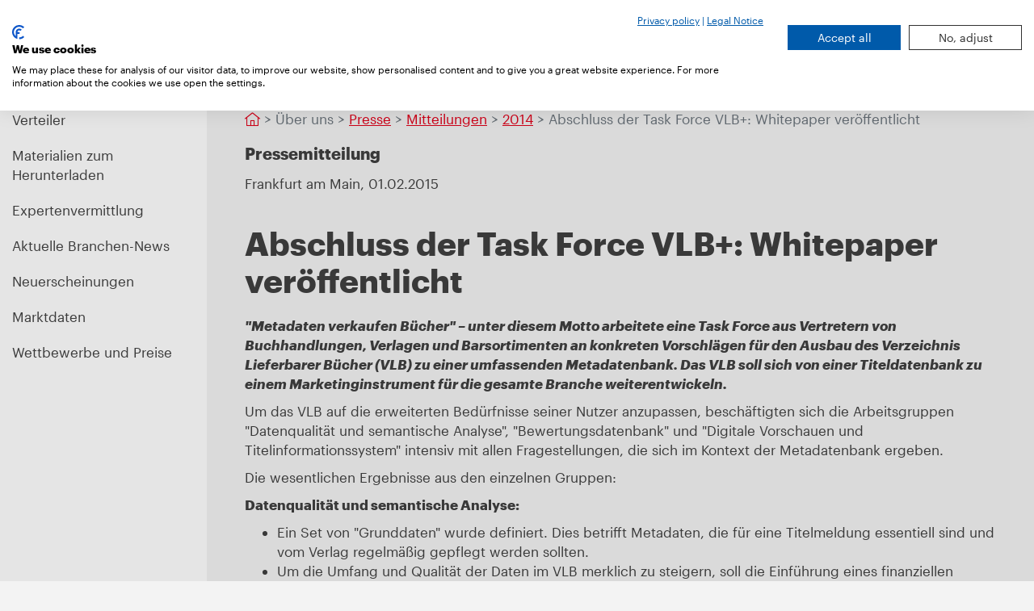

--- FILE ---
content_type: text/html; charset=UTF-8
request_url: https://mvb-online.de/presse/mitteilungen/2014/abschluss-der-task-force-vlb-whitepaper-veroeffentlicht
body_size: 7009
content:
<!DOCTYPE html>
<html lang="de">
  <head>
          

	
                                    
	
	
	
	
<meta charset="UTF-8">
<meta name="viewport" content="width=device-width, initial-scale=1">
<meta name="description" content="&quot;Metadaten verkaufen Bücher&quot; – unter diesem Motto arbeitete eine Task Force aus Vertretern von Buchhandlungen, Verlagen und Barsortimenten an konkreten Vorschlägen für den Ausbau des VLB zu einer umfassenden Metadatenbank.">
<meta name="author" content="MVB GmbH">
<meta
name="keywords" content="">

<!-- Twitter Card data -->
<meta name="twitter:card" content="summary" />
<meta name="twitter:site" content="@mvb-online" />
<meta name="twitter:creator" content="@mvb-olnine" />
<meta name="twitter:title" content="Abschluss der Task Force VLB+: Whitepaper veröffentlicht | MVB – Wir bringen Bücher ins Ziel" />

	<meta name="twitter:description" content="&quot;Metadaten verkaufen Bücher&quot; – unter diesem Motto arbeitete eine Task Force aus Vertretern von Buchhandlungen, Verlagen und Barsortimenten an konkreten Vorschlägen für den Ausbau des VLB zu einer umfassenden Metadatenbank."/>
			<meta name="twitter:image" content="/assets/presse/logo_vlb_70_klein.png"/>
	
	<!-- Open Graph data -->
			<meta property="og:title" content="Abschluss der Task Force VLB+: Whitepaper veröffentlicht | MVB – Wir bringen Bücher ins Ziel">
				<meta property="og:url" content="https://mvb-online.de/presse/mitteilungen/2014/abschluss-der-task-force-vlb-whitepaper-veroeffentlicht/">
				<meta property="og:image" content="/assets/presse/logo_vlb_70_klein.png">
		<meta property="og:description" content="MVB – Wir machen Bücher sichtbar">
						<meta property="article:published_time" content="2015-02-01T10:00:00+01:00">
							<meta property="article:modified_time" content="2024-04-17T12:20:42+02:00">
			
<meta name="google-site-verification" content="ZkbCiCNqYjDbeoaD8iiv3YrZlBq0PVRePbAvZv-LZsQ">
                      
      <link rel="canonical" href="https://mvb-online.de/presse/mitteilungen/2014/abschluss-der-task-force-vlb-whitepaper-veroeffentlicht"> 
  <link rel="icon" type="image/png" sizes="32x32" href="/build/assets/img/favicon.png">
<title>Abschluss der Task Force VLB+: Whitepaper veröffentlicht | MVB – Wir bringen Bücher ins Ziel</title>
<link rel="stylesheet" href="https://pro.fontawesome.com/releases/v5.15.3/css/all.css" integrity="sha384-iKbFRxucmOHIcpWdX9NTZ5WETOPm0Goy0WmfyNcl52qSYtc2Buk0NCe6jU1sWWNB" crossorigin="anonymous">      <link href="/build/assets/css/vendor.a28cdbb1f0d2853b2493.css" rel="stylesheet"><link href="/build/assets/css/main.84e8a47bca0bfce8856b.css" rel="stylesheet"><link as="font" crossorigin="anonymous" href="/build/assets/fonts/360D0A_0_0.0c77c277.eot" rel="preload"><link as="font" crossorigin="anonymous" href="/build/assets/fonts/360D0A_0_0.2956efac.woff2" rel="preload"><link as="font" crossorigin="anonymous" href="/build/assets/fonts/360D0A_0_0.4237d7ac.ttf" rel="preload"><link as="font" crossorigin="anonymous" href="/build/assets/fonts/360D0A_0_0.b77f8462.woff" rel="preload"><link as="font" crossorigin="anonymous" href="/build/assets/fonts/Graphik-Bold-Web.76ecb175.woff" rel="preload"><link as="font" crossorigin="anonymous" href="/build/assets/fonts/Graphik-Bold-Web.8fdd6ba2.woff2" rel="preload"><link as="font" crossorigin="anonymous" href="/build/assets/fonts/Graphik-Bold-Web.a2281268.eot" rel="preload"><link as="font" crossorigin="anonymous" href="/build/assets/fonts/Graphik-BoldItalic-Web.4212ee16.eot" rel="preload"><link as="font" crossorigin="anonymous" href="/build/assets/fonts/Graphik-BoldItalic-Web.4e9d641c.woff" rel="preload"><link as="font" crossorigin="anonymous" href="/build/assets/fonts/Graphik-BoldItalic-Web.94157e2c.woff2" rel="preload"><link as="font" crossorigin="anonymous" href="/build/assets/fonts/Graphik-Regular-Web.929428b0.woff" rel="preload"><link as="font" crossorigin="anonymous" href="/build/assets/fonts/Graphik-Regular-Web.a6895927.eot" rel="preload"><link as="font" crossorigin="anonymous" href="/build/assets/fonts/Graphik-Regular-Web.d79c5297.woff2" rel="preload"><link as="font" crossorigin="anonymous" href="/build/assets/fonts/Graphik-RegularItalic-Web.0a167b2f.eot" rel="preload"><link as="font" crossorigin="anonymous" href="/build/assets/fonts/Graphik-RegularItalic-Web.9a8fdb9b.woff2" rel="preload"><link as="font" crossorigin="anonymous" href="/build/assets/fonts/Graphik-RegularItalic-Web.cc5d6cfb.woff" rel="preload"></head>
  <body data-spy="scroll" data-target="#support-in-page-nav" id="help-body">
    <nav class="side-navigation">
      
    
  
<div class="help-side-navigation">
  <div class="searchbox">
    <form id="search-form-press" class="press-search-form" action="https://mvb-online.de/press/search-query">
      <label class="sr-only" for="search">Im Pressebereich suchen</label>
      <div class="input-group">
        <div id="pressSearchSubmit" class="input-group-prepend">
          <div class="input-group-text">
            <i class="fal fa-search"></i>
          </div>
        </div>
        <input id="search-hilfe" class="form-control" type="text" placeholder="Im Pressebereich suchen" aria-label="Im Pressebereich suchen" name="query">
      </div>
    </form>
  </div>
        
    
  <ul class="nav-ul-depth-1">
          <li class="nav-li-depth-1">
        <div>
          <a href="https://mvb-online.de/presse/mitteilungen" class="nav-href-depth-1">Mitteilungen</a>
                                                                                        
          
          <span class="parent-marker parent-marker-1">+</span>        </div>
                    
    
  <ul class="nav-ul-depth-2">
          <li class="nav-li-depth-2">
        <div>
          <a href="https://mvb-online.de/presse/mitteilungen/2025" class="nav-href-depth-2">2025</a>
                                                              
          
                  </div>
              </li>
          <li class="nav-li-depth-2">
        <div>
          <a href="https://mvb-online.de/presse/mitteilungen/2024" class="nav-href-depth-2">2024</a>
                                                              
          
                  </div>
              </li>
          <li class="nav-li-depth-2">
        <div>
          <a href="https://mvb-online.de/presse/mitteilungen/2023" class="nav-href-depth-2">2023</a>
                                                              
          
                  </div>
              </li>
          <li class="nav-li-depth-2">
        <div>
          <a href="https://mvb-online.de/presse/mitteilungen/2022" class="nav-href-depth-2">2022</a>
                                                              
          
                  </div>
              </li>
          <li class="nav-li-depth-2">
        <div>
          <a href="https://mvb-online.de/presse/mitteilungen/2021" class="nav-href-depth-2">2021</a>
                                                              
          
                  </div>
              </li>
          <li class="nav-li-depth-2">
        <div>
          <a href="https://mvb-online.de/presse/mitteilungen/2020" class="nav-href-depth-2">2020</a>
                                                              
          
                  </div>
              </li>
          <li class="nav-li-depth-2">
        <div>
          <a href="https://mvb-online.de/presse/mitteilungen/2019" class="nav-href-depth-2">2019</a>
                                                              
          
                  </div>
              </li>
          <li class="nav-li-depth-2">
        <div>
          <a href="https://mvb-online.de/presse/mitteilungen/2018" class="nav-href-depth-2">2018</a>
                                                              
          
                  </div>
              </li>
          <li class="nav-li-depth-2">
        <div>
          <a href="https://mvb-online.de/presse/mitteilungen/2017" class="nav-href-depth-2">2017</a>
                                                              
          
                  </div>
              </li>
          <li class="nav-li-depth-2">
        <div>
          <a href="https://mvb-online.de/presse/mitteilungen/2016" class="nav-href-depth-2">2016</a>
                                                              
          
                  </div>
              </li>
          <li class="nav-li-depth-2">
        <div>
          <a href="https://mvb-online.de/presse/mitteilungen/2015" class="nav-href-depth-2">2015</a>
                                                              
          
                  </div>
              </li>
          <li class="nav-li-depth-2">
        <div>
          <a href="https://mvb-online.de/presse/mitteilungen/2014" class="nav-href-depth-2">2014</a>
                                                              
          
                  </div>
              </li>
          <li class="nav-li-depth-2">
        <div>
          <a href="https://mvb-online.de/presse/mitteilungen/2013" class="nav-href-depth-2">2013</a>
                                                              
          
                  </div>
              </li>
          <li class="nav-li-depth-2">
        <div>
          <a href="https://mvb-online.de/presse/mitteilungen/2012" class="nav-href-depth-2">2012</a>
                                                              
          
                  </div>
              </li>
          <li class="nav-li-depth-2">
        <div>
          <a href="https://mvb-online.de/presse/mitteilungen/2011" class="nav-href-depth-2">2011</a>
                                                              
          
                  </div>
              </li>
          <li class="nav-li-depth-2">
        <div>
          <a href="https://mvb-online.de/presse/mitteilungen/2010" class="nav-href-depth-2">2010</a>
                                                              
          
                  </div>
              </li>
          <li class="nav-li-depth-2">
        <div>
          <a href="https://mvb-online.de/presse/mitteilungen/2009" class="nav-href-depth-2">2009</a>
                                                              
          
                  </div>
              </li>
      </ul>

              </li>
          <li class="nav-li-depth-1">
        <div>
          <a href="https://mvb-online.de/presse/verteiler" class="nav-href-depth-1">Verteiler</a>
                                                              
          
                  </div>
              </li>
          <li class="nav-li-depth-1">
        <div>
          <a href="https://mvb-online.de/presse/download-bereich" class="nav-href-depth-1">Materialien zum Herunterladen</a>
                                                              
          
                  </div>
              </li>
          <li class="nav-li-depth-1">
        <div>
          <a href="https://mvb-online.de/presse/expertenvermittlung" class="nav-href-depth-1">Expertenvermittlung</a>
                                                              
          
                  </div>
              </li>
          <li class="nav-li-depth-1">
        <div>
          <a href="https://mvb-online.de/presse/aktuelle-branchen-news" class="nav-href-depth-1">Aktuelle Branchen-News</a>
                                                              
          
                  </div>
              </li>
          <li class="nav-li-depth-1">
        <div>
          <a href="https://mvb-online.de/presse/neuerscheinungen" class="nav-href-depth-1">Neuerscheinungen</a>
                                                              
          
                  </div>
              </li>
          <li class="nav-li-depth-1">
        <div>
          <a href="https://mvb-online.de/presse/marktdaten" class="nav-href-depth-1">Marktdaten</a>
                                                              
          
                  </div>
              </li>
          <li class="nav-li-depth-1">
        <div>
          <a href="https://mvb-online.de/presse/wettbewerbe-preise" class="nav-href-depth-1">Wettbewerbe und Preise</a>
                                                              
          
                  </div>
              </li>
      </ul>

  </div>    </nav>
    <a href="#" class="btn btn-secondary" id="show-sidenav">
      <i class="fas fa-chevron-square-right"></i>
      Menü
    </a>
    <div class="help-content">
        
					
		
																	
												
					
		
										
												
					
		
										
												

<header>
	<nav class="navbar navbar-expand-lg navbar-light bg-light">
		<div class="container">

			<a class="navbar-brand" href="https://mvb-online.de/" title="Zurück zur Startseite">
									<img class="img-fluid" src="/assets/logos/MVB.png" alt="Website Logo" >
							</a>

			<div class="navbar-wrapper">
				<button class="navbar-toggler" type="button" data-toggle="collapse" data-target="#navbarHeader" aria-controls="navbarHeader" aria-expanded="false" aria-label="Toggle navigation">
					<span class="navbar-toggler-icon"></span>
				</button>

				

				<label for="search" class="btn btn-tertiary" data-toggle="collapse" data-target="#searchBox" aria-controls="searchBox" aria-label="Suchfeld einblenden">
					<i class="fal fa-search"></i>
					<span class="sr-only">Search</span>
				</label>


			</div>
			<div class="navbar-collapse collapse justify-content-end" id="navbarHeader">
				<ul class="navbar-nav">

																										<li class="nav-item dropdown">
									<a class="nav-link dropdown-toggle" href="#" role="button" data-toggle="dropdown" aria-haspopup="true" aria-expanded="false">Über uns</a>
									<div class="dropdown-menu" aria-labelledby="navbarDropdown">

																																																																																																	
																																																																												
												<a class="dropdown-item " href="https://mvb-online.de/ueber-uns/unternehmen" >
																										</i>
													Unternehmen
												</a>
																																																																																																												
																																																																												
												<a class="dropdown-item " href="https://mvb-online.de/ueber-uns/newsletter" >
																										</i>
													Newsletter
												</a>
																																																																																																												
																																																																												
												<a class="dropdown-item " href="https://mvb-online.de/ueber-uns/social-media" >
																										</i>
													Social Media
												</a>
																																																																																																												
																																																																												
												<a class="dropdown-item " href="https://mvb-online.de/presse" >
																										</i>
													Presse
												</a>
																																																																																																												
																																																																												
												<a class="dropdown-item " href="https://mvb-online.de/ueber-uns/service" >
																										</i>
													Service
												</a>
																																																															
									</div>
								</li>
							
						
																										<li class="nav-item dropdown">
									<a class="nav-link dropdown-toggle" href="#" role="button" data-toggle="dropdown" aria-haspopup="true" aria-expanded="false">Marken und Produkte</a>
									<div class="dropdown-menu" aria-labelledby="navbarDropdown">

																																																																																																	
																																																	
												<a class="dropdown-item termine-uebersicht" href="https://mvb-online.de/marken-und-produkte" >
																										<i class="fal fa-calendar-check">&nbsp;&nbsp;
																											</i>
													Alle Produkte
												</a>
																																																																																																												
																																																																												
												<a class="dropdown-item " href="https://mvb-online.de/marken-und-produkte/vlb" >
																										</i>
													VLB
												</a>
																																																																																																												
																																																																												
												<a class="dropdown-item " href="https://mvb-online.de/marken-und-produkte/vlb-tix" >
																										</i>
													VLB-TIX
												</a>
																																																																																																												
																																																																												
												<a class="dropdown-item " href="https://mvb-online.de/marken-und-produkte/boersenblatt" >
																										</i>
													Börsenblatt
												</a>
																																																																																																												
																																																																												
												<a class="dropdown-item " href="https://mvb-online.de/marken-und-produkte/buchjournal" >
																										</i>
													Buchjournal
												</a>
																																																																																																												
																																																																												
												<a class="dropdown-item " href="https://mvb-online.de/marken-und-produkte/adb" >
																										</i>
													ADB
												</a>
																																																																																																												
																																																																												
												<a class="dropdown-item " href="https://mvb-online.de/marken-und-produkte/ada" >
																										</i>
													Aus dem Antiquariat
												</a>
																																																																																																																																	
																																																																												
												<a class="dropdown-item " href="https://mvb-online.de/marken-und-produkte/buchhandel-de" >
																										</i>
													buchhandel.de
												</a>
																																																																																																												
																																																																												
												<a class="dropdown-item " href="https://mvb-online.de/marken-und-produkte/buechergutschein" >
																										</i>
													Büchergutschein
												</a>
																																																																																																												
																																																																												
												<a class="dropdown-item " href="https://mvb-online.de/marken-und-produkte/buecherscheck" >
																										</i>
													Bücherscheck
												</a>
																																																																																																												
																																																																												
												<a class="dropdown-item " href="https://mvb-online.de/marken-und-produkte/doi" >
																										</i>
													DOI
												</a>
																																																																																																												
																																																																												
												<a class="dropdown-item " href="https://mvb-online.de/marken-und-produkte/ibu" >
																										</i>
													IBU
												</a>
																																																																																																												
																																																																												
												<a class="dropdown-item " href="https://mvb-online.de/marken-und-produkte/isbn" >
																										</i>
													ISBN
												</a>
																																																																																																												
																																																																												
												<a class="dropdown-item " href="https://mvb-online.de/marken-und-produkte/isni" >
																										</i>
													ISNI
												</a>
																																																																																																												
																																																																												
												<a class="dropdown-item " href="https://mvb-online.de/marken-und-produkte/livro" >
																										</i>
													Livro
												</a>
																																																																																																												
																																																																												
												<a class="dropdown-item " href="https://mvb-online.de/marken-und-produkte/medien-jobs" >
																										</i>
													medien.jobs
												</a>
																																																																																																												
																																																																												
												<a class="dropdown-item " href="https://mvb-online.de/marken-und-produkte/metabooks" >
																										</i>
													Metabooks
												</a>
																																																																																																												
																																																																												
												<a class="dropdown-item " href="https://mvb-online.de/marken-und-produkte/pubeasy" >
																										</i>
													Pubeasy
												</a>
																																																																																																												
																																																																												
												<a class="dropdown-item " href="https://mvb-online.de/marken-und-produkte/pubnet" >
																										</i>
													Pubnet
												</a>
																																																																																																												
																																																																												
												<a class="dropdown-item " href="https://mvb-online.de/marken-und-produkte/teleordering" >
																										</i>
													Teleordering
												</a>
																																																																																																												
																																																																												
												<a class="dropdown-item " href="https://mvb-online.de/marken-und-produkte/zis" >
																										</i>
													ZIS
												</a>
																																																																																																												
																																																																												
												<a class="dropdown-item " href="https://mvb-online.de/marken-und-produkte/mvb-data-summit" >
																										</i>
													MVB Data Summit
												</a>
																																																																																																												
																																																																												
												<a class="dropdown-item " href="https://mvb-online.de/marken-und-produkte/lesemotive" >
																										</i>
													Lesemotive
												</a>
																																																																																																												
																																																																												
												<a class="dropdown-item " href="https://mvb-online.de/marken-und-produkte/lesemotive-fuer-dummies" >
																										</i>
													Lesemotive für Dummies
												</a>
																																																																																																												
																																																																												
												<a class="dropdown-item " href="https://mvb-online.de/marken-und-produkte/metadaten-fuer-dummies" >
																										</i>
													Metadaten für Dummies
												</a>
																																																																																																												
																																																																												
												<a class="dropdown-item " href="https://mvb-online.de/marken-und-produkte/bubiz" >
																										</i>
													Buch und Buchhandel in Zahlen
												</a>
																																																																																																												
																																																																												
												<a class="dropdown-item " href="https://mvb-online.de/marken-und-produkte/deutscher-buchpreis" >
																										</i>
													Leseproben zum Deutschen Buchpreis
												</a>
																																																																																																												
																																																																												
												<a class="dropdown-item " href="https://mvb-online.de/marken-und-produkte/friedenspreis-des-deutschen-buchhandels" >
																										</i>
													Reden zum Friedenspreis des Deutschen Buchhandels
												</a>
																					
									</div>
								</li>
							
						
																										<li class="nav-item">
																																																										
																																														<a class="nav-link" href="https://mvb-online.de/termine-uebersicht" >Termine</a>
								</li>
													
																										<li class="nav-item">
																																																										
																																														<a class="nav-link" href="https://mvb-online.de/aktuelles-uebersicht" >Aktuelles</a>
								</li>
													
																										<li class="nav-item">
																																					
																																														<a class="nav-link" href="https://boersenvereinsgruppe.de/"  target="_blank" >Karriere</a>
								</li>
													
																										<li class="nav-item dropdown">
									<a class="nav-link dropdown-toggle" href="#" role="button" data-toggle="dropdown" aria-haspopup="true" aria-expanded="false">Kontakt</a>
									<div class="dropdown-menu" aria-labelledby="navbarDropdown">

																																																																																																	
																																																																												
												<a class="dropdown-item " href="https://mvb-online.de/kontakt/team" >
																										</i>
													Team
												</a>
																																																																																																												
																																																																												
												<a class="dropdown-item " href="https://mvb-online.de/kontakt/standorte" >
																										</i>
													Standorte
												</a>
																					
									</div>
								</li>
							
						
					
											<li class="nav-item dropdown  ">
							<a class="nav-link dropdown-toggle" href="#" role="button" data-toggle="dropdown" aria-haspopup="true" aria-expanded="false">DE</a>
							<div class="dropdown-menu" aria-labelledby="navbarDropdown">

																	<a class="dropdown-item active" href="https://mvb-online.de/presse/mitteilungen/2014/abschluss-der-task-force-vlb-whitepaper-veroeffentlicht" hreflang="de" lang="de">
										DE
									</a>
																	<a class="dropdown-item " href="https://mvb-online.com/" hreflang="en" lang="en">
										EN
									</a>
																	<a class="dropdown-item " href="https://pt.mvb-online.com/" hreflang="pt-BR" lang="pt-BR">
										PT
									</a>
								
							</div>
						</li>
									</ul>
			</div>

		</div>
	</nav>


	<div class="collapse" id="searchBox">
  <div class="container">
    <form action="https://mvb-online.de/search">
      <label class="sr-only" for="search">Suche</label>
      <div class="input-group">
        <div class="input-group-prepend">
          <div class="input-group-text"><i class="fal fa-search"></i></div>
        </div>

                <input id="search" class="form-control" type="text" name="q" placeholder="Suchen" aria-label="Suchen">
              </div>
    </form>
  </div>
</div>
</header>

      <main>
            	  		
<div class="container content-support">
  	<nav class="breadcrubs">
			<div class="row">
        <div class="col-md-12">
				<ol class="breadcrumb">
					<li>
					<a href="https://mvb-online.de/"><i class="fal fa-home-lg-alt"></i></a>
          </li>
          <li>&nbsp;>&nbsp;Über uns</li>
											<li>&nbsp;>&nbsp;<a href="https://mvb-online.de/press">Presse</a>
						</li>
																							<li>&nbsp;>&nbsp;<a href="https://mvb-online.de/presse/mitteilungen">Mitteilungen</a></li>
													<li>&nbsp;>&nbsp;<a href="https://mvb-online.de/presse/mitteilungen/2014">2014</a></li>
											
					<li>&nbsp;>&nbsp;Abschluss der Task Force VLB+: Whitepaper veröffentlicht</li>
        </ol>
        	</div>
			</div>
	</nav>
						
			<div class="row">
			<div class="col-md-12">
				<h5>Pressemitteilung</h5>
			</div>
		</div>
	  
		<div class="row">
		<div class="col-md-12">	
				<span class="cities">Frankfurt am Main</span>,
			<span class="postdate">01.02.2015</span>
		</div>
	</div>
	 

	
		
		
		
					<div class="row">
				<div class="col-md-12">
											<h1 class="apply-h2-style">Abschluss der Task Force VLB+: Whitepaper veröffentlicht</h1>
						
				</div>
			</div>
		
				
		<div class="row" id="hilfe-content">

								<div class="col-md-12">
					
											
			<div class="redactor-content"><p><strong><em>"Metadaten verkaufen Bücher" – unter diesem Motto arbeitete eine Task Force aus Vertretern von Buchhandlungen, Verlagen und Barsortimenten an konkreten Vorschlägen für den Ausbau des Verzeichnis Lieferbarer Bücher (VLB) zu einer umfassenden Metadatenbank. Das VLB soll sich von einer Titeldatenbank zu einem Marketinginstrument für die gesamte Branche weiterentwickeln.</em></strong></p></div>

  

			<div class="redactor-content"><p>Um das VLB auf die erweiterten Bedürfnisse seiner Nutzer anzupassen, beschäftigten sich die Arbeitsgruppen "Datenqualität und semantische Analyse", "Bewertungsdatenbank" und "Digitale Vorschauen und Titelinformationssystem" intensiv mit allen Fragestellungen, die sich im Kontext der Metadatenbank ergeben.</p>
<p>Die wesentlichen Ergebnisse aus den einzelnen Gruppen:</p>
<p><strong>Datenqualität und semantische Analyse:</strong></p>
<ul><li>Ein Set von "Grunddaten" wurde definiert. Dies betrifft Metadaten, die für eine Titelmeldung essentiell sind und vom Verlag regelmäßig gepflegt werden sollten.</li><li>Um die Umfang und Qualität der Daten im VLB merklich zu steigern, soll die Einführung eines finanziellen Anreizsystems geprüft werden. Verlage, die vollständige Grunddaten liefern, profitieren nach diesem Modell von günstigeren Titelmeldegebühren.</li><li>Plausibilitäten und Prüfroutinen im VLB sollen deutlich erweitert werden.</li><li>Empfohlen wird der Aufbau zusätzlicher redaktioneller Services und Erweiterungen hinsichtlich einer semantischen Suche.</li></ul><p><strong>Bewertungsdatenbank:</strong></p>
<ul><li>Die Task Force empfiehlt den Aufbau einer Bewertungsdatenbank, wenn eine große Zahl von Buchhändlern von Anfang an hinter dem Projekt steht. Startbedingung ist, dass mindestens 350 Buchhandlungen gewonnen werden.</li><li>In eine solche Datenbank fließen alle Bewertungen der teilnehmenden Buchhandlungen ein. Zur Bestückung ihrer Websites können sich diese Buchhändler wiederum aus diesem Datenpool bedienen.<br />Digitale Vorschauen und Titelinformationssystem:</li><li>Die Teilnehmer befürworten ein gemeinsames, branchenweites Vorgehen beim Thema digitale Verlagsvorschauen.</li><li>Der Vorschaudienst soll nicht in Anlehnung an die Printvorschau gedacht werden, sondern als umfassendes Titelinformationssystem. Ziel ist es, den Workflow zwischen Verlag und Buchhandel zu optimieren.</li><li>Grundlegend sind ein gemeinsamer Datenpool sowie Schnittstellen zu bestehenden Verlagssystemen und zu den Marketing-, Warenwirtschafts- und Bestellsystemen der Buchhändler.<br />Moderiert wurde die VLB-Task Force durch die MVB, die zum Abschluss ein umfassendes Whitepaper unter dem Titel „VLB+ Die Metadatenbank“ vorlegt. Neben einem Überblick über das Thema Metadatenbank VLB+, enthält es die detaillierten Empfehlungen der einzelnen Arbeitsgruppen.</li></ul><p>Interessenten können das Whitepaper unter folgendem Link abrufen: <a href="http://info.vlb.de/home/vlb-plus.html" target="_blank" rel="noreferrer noopener">http://info.vlb.de/home/vlb-plus.html</a></p>
<p>Ansprechpartnerin bei der MVB ist Sandra Schüssel, E-Mail: <a href="mailto:s.schuessel@mvb-online.de" target="_blank" rel="noreferrer noopener">s.schuessel@mvb-online.de</a></p>
<p><a href="http://www.boersenblatt.net/1412138/" target="_blank" rel="noreferrer noopener"></a></p></div>

  

			<h3 id="WeitereInformationen" class="line"><span>Weitere Informationen</span></h3>

	

			<div class="redactor-content"><p><strong>Über <strong>das Verzeichnis Lieferbarer Bücher (VLB):</strong></strong><br /></p>
<p>Das Verzeichnis Lieferbarer Bücher listet seit mehr als 40 Jahren nahezu alle lieferbaren deutschsprachigen Publikationen. Zurzeit enthält das VLB Informationen zu über 1,7 Millionen Titeln von mehr als 21.000 Verlagen. <strong>www.vlb.de</strong>:<a href="http://www.vlb.de">http://www.vlb.de</a><a href="http://www.newbooks-solutions.com/" target="_blank" rel="noreferrer noopener"></a></p>
<p><a href="http://www.info.vlb.de/" target="_blank" rel="noreferrer noopener"></a><a href="http://www.boersenblatt.net/whatsapp" target="_blank" rel="noreferrer noopener"></a></p>
<p><a href="https://www.boersenblatt.net/whatsapp"></a></p>
<h4><strong><br />Über die MVB</strong></h4>
<p>Die MVB Marketing- und Verlagsservice des Buchhandels GmbH ist ein Tochterunternehmen des Gesamtverbands Börsenverein des Deutschen Buchhandels und bietet Verlagsprodukte und Dienstleistungen, die das Marketing von Büchern unterstützen und die Orientierung am Markt erleichtern. Der Service für Buchhändler und Verleger im immer komplexer werdenden Markt hat Priorität. Unabhängigkeit und Wirtschaftlichkeit gehören zu den Prinzipien der Arbeit der MVB. Unter dem Dach der MVB sind folgende Kernprodukte gebündelt: das Börsenblatt, als auflagenstärkstes Fachmagazin des deutschen Buchhandels, das Verzeichnis Lieferbarer Bücher (VLB), die umfassendste Kommunikations- und Marketingplattform der Branche, libreka!, die E-Book-Distributionsplattform, sowie das Buchjournal, das Kundenmagazin für den Buchhandel. <a href="http://www.mvb-online.de/" target="_blank" rel="noreferrer noopener">www.mvb-online.de</a></p>
<p><br /><strong>Kontakt für die Medien:</strong><br />E-Mail: <a href="mailto:presse@mvb-online.de" target="_blank" rel="noreferrer noopener">presse@mvb-online.de</a><br />Telefon: 069 /1306-374<strong><br /></strong></p></div>

  

			<h3 id="Kontakt" class="line"><span>Kontakt</span></h3>

	

			<div class="redactor-content"><p><a href="https://mvb-online.de/team/markus-fertig">Markus Fertig</a> | PR-Manager<br />Tel.: +49 69 1306-374 | Fax: +49 69 1306-17374<br /><a href="mailto:m.fertig@mvb-online.de">m.fertig@mvb-online.de</a><br /></p></div>

  
					
					
					<div id="tableModal" class="modal">
						<div class="closer">
							<i data-dismiss="modal" class="fal fa-times"></i>
						</div>
						<div class="content table-responsive"></div>
					</div>

										</div>
				
			</div>

		
	
</div>      </main>
        <footer>
	<div class="container">
		<div class="row justify-content-lg-between">

			<div class="col-lg-12 col-md-12 position-static">
				<p class="brandmarks">
					<a target="_blank" href="https://www.mvb-online.de/">
													<img class="pre-footer-image" src="/assets/logos/Logo_MVB_RGB_invertiert_2023-01-23-162738_fmux.png" alt="MVB Logo">
											</a>
				</p>
			</div>
		</div>

		<nav class="pre-footer row">

			
							<div class="col-md-4">
					<p>
						<strong>MVB</strong>
					</p>
																																																									
																																				<p>
								<a href="https://mvb-online.de/ueber-uns/unternehmen" >Unternehmen</a>
							</p>

																																																															
																																				<p>
								<a href="https://mvb-online.de/presse" >Presse</a>
							</p>

																																																															
																																				<p>
								<a href="https://mvb-online.de/ueber-uns/service" >Service</a>
							</p>

																																					</div>
							<div class="col-md-4">
					<p>
						<strong>Wir für Sie</strong>
					</p>
																																								
																																				<p>
								<a href="https://mvb-online.de/verlage" >Für Verlage</a>
							</p>

																																														
																																				<p>
								<a href="https://mvb-online.de/buchhandlungen" >Für Buchhandlungen</a>
							</p>

																																														
																																				<p>
								<a href="https://mvb-online.de/dienstleister" >Für Dienstleister</a>
							</p>

																																														
																																				<p>
								<a href="https://mvb-online.de/selfpublisher" >Für Selfpublisher</a>
							</p>

															</div>
						<div class="col-md-4">
				<p>
					<strong>Kontakt</strong>
				</p>
				
					
																
											<p>
							<a href="https://mvb-online.de/kontakt/team">
																	<i class="fal fa-user"></i>
																Kontaktpersonen
							</a>
						</p>
					
				
					
																
											<p>
							<a href="tel:0049691306550">
																	<i class="fal fa-phone"></i>
																+49 69 1306-550
							</a>
						</p>
					
				
					
																
											<p>
							<a href="mailto:kundenservice@mvb-online.de">
																	<i class="fal fa-envelope"></i>
																kundenservice@mvb-online.de
							</a>
						</p>
					
				
									<a href="https://www.instagram.com/lifeatmvb/" target="_blank"><i class="fab fa-instagram" style="padding-right: 2rem; font-size: 2.5rem"></i></a>
									<a href="https://www.linkedin.com/company/mvbbooks" target="_blank"><i class="fab fa-linkedin" style="padding-right: 2rem; font-size: 2.5rem"></i></a>
									<a href="https://www.youtube.com/@mvb2357" target="_blank"><i class="fab fa-youtube" style="padding-right: 2rem; font-size: 2.5rem"></i></a>
							</div>
		</nav>
					<strong class="uppercase">Unsere Angebote für Sie</strong>
		
		<nav class="more-brands">
			<ul class="inline-nav">
									<li>
													<a href="https://mvb-online.de/marken-und-produkte/adb" >ADB</a>
										
					</li>
									<li>
													<a href="https://mvb-online.de/marken-und-produkte/ada" >Aus dem Antiquariat</a>
										
					</li>
									<li>
													<a href="https://mvb-online.de/marken-und-produkte/boersenblatt" >Börsenblatt</a>
										
					</li>
									<li>
													<a href="https://mvb-online.de/marken-und-produkte/buchhandel-de" >buchhandel.de</a>
										
					</li>
									<li>
													<a href="https://mvb-online.de/marken-und-produkte/buecherscheck/buecher-gutschein-2"  target="_blank" >Büchergutschein</a>
										
					</li>
									<li>
													<a href="https://mvb-online.de/marken-und-produkte/buecherscheck" >Bücherscheck</a>
										
					</li>
									<li>
													<a href="https://mvb-online.de/marken-und-produkte/ibu" >IBU</a>
										
					</li>
									<li>
													<a href="https://mvb-online.de/marken-und-produkte/isbn" >ISBN</a>
										
					</li>
									<li>
													<a href="https://mvb-online.de/marken-und-produkte/isni" >ISNI</a>
										
					</li>
									<li>
													<a href="https://mvb-online.de/marken-und-produkte/medien-jobs" >medien.jobs</a>
										
					</li>
									<li>
													<a href="https://mvb-online.de/marken-und-produkte/metabooks" >Metabooks</a>
										
					</li>
									<li>
													<a href="https://mvb-online.de/marken-und-produkte/pubeasy" >Pubeasy</a>
										
					</li>
									<li>
													<a href="https://mvb-online.de/marken-und-produkte/pubnet" >Pubnet</a>
										
					</li>
									<li>
													<a href="https://mvb-online.de/marken-und-produkte/vlb" >VLB</a>
										
					</li>
									<li>
													<a href="https://mvb-online.de/marken-und-produkte/vlb-tix" >VLB-TIX</a>
										
					</li>
							</ul>
		</nav>
		<div class="social row">
			<p class="copy small col-md-4">© MVB GmbH 2026
			</p>
			<div class="icons small col-md-8 text-right container">
				<ul class="inline-nav col-lg-12 col-md-12">
											<li style="padding: 1rem 0 1rem 2rem;">
																																														
																													
							<a href="https://mvb-online.de/netiquette" >Netiquette</a>
						</li>
											<li style="padding: 1rem 0 1rem 2rem;">
																																														
																													
							<a href="https://mvb-online.de/agb" >AGB</a>
						</li>
											<li style="padding: 1rem 0 1rem 2rem;">
																																														
																													
							<a href="https://mvb-online.de/datenschutz" >Datenschutz</a>
						</li>
											<li style="padding: 1rem 0 1rem 2rem;">
																																														
																													
							<a href="https://mvb-online.de/impressum" >Impressum</a>
						</li>
									</ul>
			</div>
		</div>
	</div>
</footer>
    </div>
  <script type="text/javascript" src="/build/assets/js/runtime.5b980ca9.js"></script><script type="text/javascript" src="/build/assets/js/vendors.4f859ea7.js"></script><script type="text/javascript" src="/build/assets/js/index.e97ca97c.js"></script><script type="text/javascript" src="/build/assets/js/vendor.0b86a3ad.js"></script></body>
</html><!-- Cached by Blitz on 2026-01-19T07:58:32+01:00 --><!-- Served by Blitz on 2026-01-19T07:58:32+01:00 -->

--- FILE ---
content_type: image/svg+xml
request_url: https://mvb-online.de/build/assets/img/close-icon.7ac73943.svg
body_size: 237
content:
<svg xmlns="http://www.w3.org/2000/svg" viewBox="0 0 25 25"><path d="M24.4 20.6c.8.8.8 2.1 0 2.9l-1 1c-.8.8-2.1.8-2.9 0l-8.1-8.1-8.1 8.1c-.8.8-2.1.8-2.9 0l-1-1c-.8-.8-.8-2.1 0-2.9l8.1-8.1L.6 4.4c-.8-.8-.8-2.1 0-2.9l1-1c.8-.8 2.1-.8 2.9 0l8.1 8.1L20.7.5c.8-.8 2.1-.8 2.9 0l1 1c.8.8.8 2.1 0 2.9l-8.1 8.1 7.9 8.1z" fill="#fff"/></svg>

--- FILE ---
content_type: application/javascript
request_url: https://mvb-online.de/build/assets/js/vendor.0b86a3ad.js
body_size: 52
content:
(window.webpackJsonp=window.webpackJsonp||[]).push([[3],{28:function(n,o,p){p(0),p(29),p(32),p(33),n.exports=p(34)}},[[28,0,1]]]);
//# sourceMappingURL=vendor.0b86a3ad.js.map

--- FILE ---
content_type: image/svg+xml
request_url: https://mvb-online.de/build/assets/img/pfeil-links.2a700b63.svg
body_size: 380
content:
<svg width="40" height="40" xmlns="http://www.w3.org/2000/svg" xmlns:xlink="http://www.w3.org/1999/xlink"><use xlink:href="#path0_fill" fill="#FFF"/><defs><path id="path0_fill" d="M20.67 39.683l.635-.637a1.08 1.08 0 000-1.524L5.368 21.52h33.56c.59 0 1.072-.484 1.072-1.076v-.896c0-.592-.482-1.076-1.071-1.076H5.368L21.305 2.477a1.08 1.08 0 000-1.524L20.67.316a1.07 1.07 0 00-1.518 0L.315 19.242a1.08 1.08 0 000 1.524l18.847 18.926c.42.412 1.09.412 1.509-.01z"/></defs></svg>